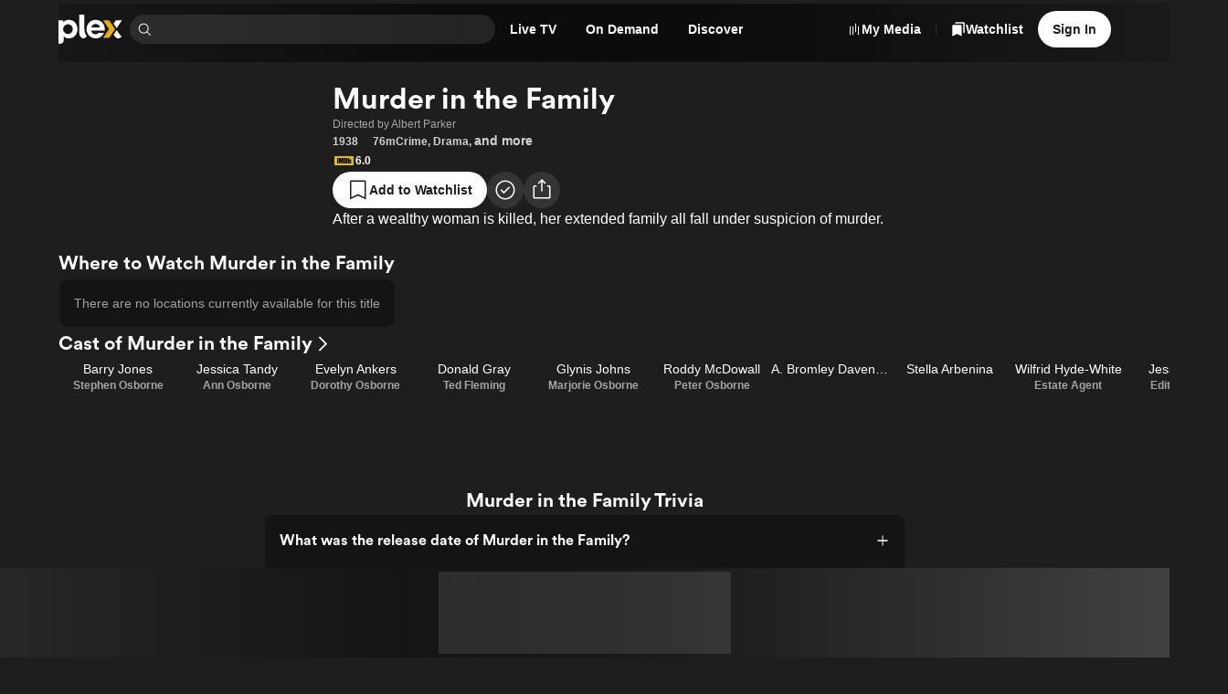

--- FILE ---
content_type: text/css
request_url: https://watch.plex.tv/_next/static/chunks/13cb8b3963a438fa.css
body_size: -58
content:
.bplr0o0{padding:var(--size-m);background-color:var(--color-background-card);border-radius:var(--border-radius-m);display:inline-flex;overflow:hidden}.bplr0o0:hover{box-shadow:0 0 0 2px var(--color-background-focus)}


--- FILE ---
content_type: text/css
request_url: https://watch.plex.tv/_next/static/chunks/4f3aa2fcaef64bdb.css
body_size: 909
content:
@keyframes _1hbjktx0{0%{opacity:1}to{opacity:.5}}._1hbjktx1{background-color:var(--color-primary-foreground-10);border-radius:var(--border-radius-s);color:#0000;animation:.9s linear .75s infinite alternate _1hbjktx0;display:block}._1hbjktx2{text-transform:inherit;font-weight:inherit;font-size:inherit;font-family:inherit;line-height:inherit}._1hbjktx3{font-size:var(--font-display-1-font-size);letter-spacing:var(--font-display-1-letter-spacing);font-weight:var(--font-display-1-font-weight);font-style:var(--font-display-1-font-style);font-stretch:var(--font-display-1-font-stretch);font-family:var(--font-display-1-font-family);line-height:var(--font-display-1-line-height);text-transform:var(--font-display-1-text-transform)}._1hbjktx4{font-size:var(--font-display-2-font-size);letter-spacing:var(--font-display-2-letter-spacing);font-weight:var(--font-display-2-font-weight);font-style:var(--font-display-2-font-style);font-stretch:var(--font-display-2-font-stretch);font-family:var(--font-display-2-font-family);line-height:var(--font-display-2-line-height);text-transform:var(--font-display-2-text-transform)}._1hbjktx5{font-size:var(--font-display-3-font-size);letter-spacing:var(--font-display-3-letter-spacing);font-weight:var(--font-display-3-font-weight);font-style:var(--font-display-3-font-style);font-stretch:var(--font-display-3-font-stretch);font-family:var(--font-display-3-font-family);line-height:var(--font-display-3-line-height);text-transform:var(--font-display-3-text-transform)}._1hbjktx6{font-size:var(--font-display-copy-font-size);letter-spacing:var(--font-display-copy-letter-spacing);font-weight:var(--font-display-copy-font-weight);font-style:var(--font-display-copy-font-style);font-stretch:var(--font-display-copy-font-stretch);font-family:var(--font-display-copy-font-family);line-height:var(--font-display-copy-line-height);text-transform:var(--font-display-copy-text-transform)}._1hbjktx7{font-size:var(--font-heading-1-font-size);letter-spacing:var(--font-heading-1-letter-spacing);font-weight:var(--font-heading-1-font-weight);font-style:var(--font-heading-1-font-style);font-stretch:var(--font-heading-1-font-stretch);font-family:var(--font-heading-1-font-family);line-height:var(--font-heading-1-line-height);text-transform:var(--font-heading-1-text-transform)}._1hbjktx8{font-size:var(--font-heading-2-font-size);letter-spacing:var(--font-heading-2-letter-spacing);font-weight:var(--font-heading-2-font-weight);font-style:var(--font-heading-2-font-style);font-stretch:var(--font-heading-2-font-stretch);font-family:var(--font-heading-2-font-family);line-height:var(--font-heading-2-line-height);text-transform:var(--font-heading-2-text-transform)}._1hbjktx9{font-size:var(--font-heading-3-font-size);letter-spacing:var(--font-heading-3-letter-spacing);font-weight:var(--font-heading-3-font-weight);font-style:var(--font-heading-3-font-style);font-stretch:var(--font-heading-3-font-stretch);font-family:var(--font-heading-3-font-family);line-height:var(--font-heading-3-line-height);text-transform:var(--font-heading-3-text-transform)}._1hbjktxa{font-size:var(--font-heading-4-font-size);letter-spacing:var(--font-heading-4-letter-spacing);font-weight:var(--font-heading-4-font-weight);font-style:var(--font-heading-4-font-style);font-stretch:var(--font-heading-4-font-stretch);font-family:var(--font-heading-4-font-family);line-height:var(--font-heading-4-line-height);text-transform:var(--font-heading-4-text-transform)}._1hbjktxb{font-size:var(--font-body-1-font-size);letter-spacing:var(--font-body-1-letter-spacing);font-weight:var(--font-body-1-font-weight);font-style:var(--font-body-1-font-style);font-stretch:var(--font-body-1-font-stretch);font-family:var(--font-body-1-font-family);line-height:var(--font-body-1-line-height);text-transform:var(--font-body-1-text-transform)}._1hbjktxc{font-size:var(--font-body-2-font-size);letter-spacing:var(--font-body-2-letter-spacing);font-weight:var(--font-body-2-font-weight);font-style:var(--font-body-2-font-style);font-stretch:var(--font-body-2-font-stretch);font-family:var(--font-body-2-font-family);line-height:var(--font-body-2-line-height);text-transform:var(--font-body-2-text-transform)}._1hbjktxd{font-size:var(--font-body-3-font-size);letter-spacing:var(--font-body-3-letter-spacing);font-weight:var(--font-body-3-font-weight);font-style:var(--font-body-3-font-style);font-stretch:var(--font-body-3-font-stretch);font-family:var(--font-body-3-font-family);line-height:var(--font-body-3-line-height);text-transform:var(--font-body-3-text-transform)}._1hbjktxe{font-size:var(--font-button-1-font-size);letter-spacing:var(--font-button-1-letter-spacing);font-weight:var(--font-button-1-font-weight);font-style:var(--font-button-1-font-style);font-stretch:var(--font-button-1-font-stretch);font-family:var(--font-button-1-font-family);line-height:var(--font-button-1-line-height);text-transform:var(--font-button-1-text-transform)}._1hbjktxf{font-size:var(--font-button-2-font-size);letter-spacing:var(--font-button-2-letter-spacing);font-weight:var(--font-button-2-font-weight);font-style:var(--font-button-2-font-style);font-stretch:var(--font-button-2-font-stretch);font-family:var(--font-button-2-font-family);line-height:var(--font-button-2-line-height);text-transform:var(--font-button-2-text-transform)}._1hbjktxg{font-size:var(--font-caption-font-size);letter-spacing:var(--font-caption-letter-spacing);font-weight:var(--font-caption-font-weight);font-style:var(--font-caption-font-style);font-stretch:var(--font-caption-font-stretch);font-family:var(--font-caption-font-family);line-height:var(--font-caption-line-height);text-transform:var(--font-caption-text-transform)}._1hbjktxh{font-size:var(--font-tiny-font-size);letter-spacing:var(--font-tiny-letter-spacing);font-weight:var(--font-tiny-font-weight);font-style:var(--font-tiny-font-style);font-stretch:var(--font-tiny-font-stretch);font-family:var(--font-tiny-font-family);line-height:var(--font-tiny-line-height);text-transform:var(--font-tiny-text-transform)}._1hbjktxi{width:calc(var(--size-xxxs)*10)}._1hbjktxj{width:calc(var(--size-xxs)*10)}._1hbjktxk{width:calc(var(--size-xs)*10)}._1hbjktxl{width:calc(var(--size-s)*10)}._1hbjktxm{width:calc(var(--size-m)*10)}._1hbjktxn{width:calc(var(--size-l)*10)}._1hbjktxo{width:calc(var(--size-xl)*10)}._1hbjktxp{width:calc(var(--size-xxl)*10)}._1hbjktxq{width:calc(var(--size-xxxl)*10)}._1hbjktxr{width:100%}._1hbjktxs{width:0}._1hbjktxt{transform:scaleY(.75)}._1hbjktxu{background-color:var(--color-primary-foreground-10);border-radius:var(--border-radius-m);box-shadow:var(--shadow-low);flex-shrink:0;animation:.9s linear .75s infinite alternate _1hbjktx0;display:flex;position:relative;overflow:hidden}._1hbjktxv{border-radius:var(--border-radius-max)}._1hbjktxz{position:relative}._1hbjktx10{height:calc(var(--font-body-1-line-height) + var(--font-caption-line-height) + (var(--size-m)*2));flex-shrink:0}._1hbjktx11{background-color:var(--color-primary-background-5);border-radius:var(--border-radius-m);height:100%;width:calc(100% - var(--size-xs));align-items:center;animation:.9s linear .75s infinite alternate _1hbjktx0;display:flex;position:relative;overflow:hidden}._1hbjktx12{height:100%;left:calc(-.5*var(--size-xs));width:calc(100% + var(--size-xs));position:absolute}._1hbjktx13{background-color:var(--color-primary-background-5);height:100%}@media (prefers-reduced-motion:reduce){._1hbjktx1,._1hbjktxu,._1hbjktx11{animation:none}}
